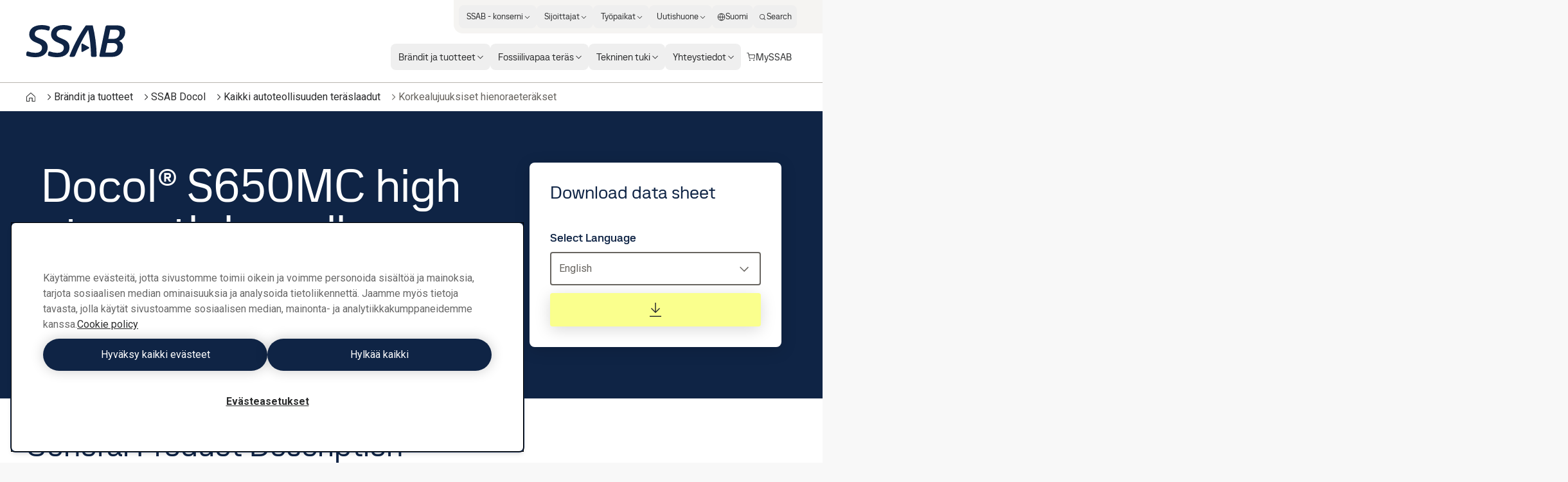

--- FILE ---
content_type: application/javascript; charset=UTF-8
request_url: https://www.ssab.com/_next/static/chunks/pages/%5B%5B...path%5D%5D-2b0355047b06a610.js
body_size: -34
content:
try{let e="undefined"!=typeof window?window:"undefined"!=typeof global?global:"undefined"!=typeof globalThis?globalThis:"undefined"!=typeof self?self:{},n=(new e.Error).stack;n&&(e._sentryDebugIds=e._sentryDebugIds||{},e._sentryDebugIds[n]="bcdd47a5-5353-4670-a22d-b9b523ece997",e._sentryDebugIdIdentifier="sentry-dbid-bcdd47a5-5353-4670-a22d-b9b523ece997")}catch(e){}(self.webpackChunk_N_E=self.webpackChunk_N_E||[]).push([[3538],{84526:function(e,n,d){(window.__NEXT_P=window.__NEXT_P||[]).push(["/[[...path]]",function(){return d(63593)}])}},function(e){e.O(0,[5347,3632,2888,9774,179],function(){return e(e.s=84526)}),_N_E=e.O()}]);

--- FILE ---
content_type: application/javascript; charset=UTF-8
request_url: https://www.ssab.com/_next/static/chunks/8064.9b7d1e93e5fae62d.js
body_size: 510
content:
try{let e="undefined"!=typeof window?window:"undefined"!=typeof global?global:"undefined"!=typeof globalThis?globalThis:"undefined"!=typeof self?self:{},l=(new e.Error).stack;l&&(e._sentryDebugIds=e._sentryDebugIds||{},e._sentryDebugIds[l]="a92fc574-acf9-41d0-a37f-5872cec4e254",e._sentryDebugIdIdentifier="sentry-dbid-a92fc574-acf9-41d0-a37f-5872cec4e254")}catch(e){}"use strict";(self.webpackChunk_N_E=self.webpackChunk_N_E||[]).push([[8064],{88749:function(e,l,a){a.r(l),a.d(l,{DatasheetEmailForm:function(){return t}});var s=a(97458),i=a(99034),d=a(10282),n=a(52983);function t(e){let l=(0,n.useMemo)(()=>e.hiddenFields.map(l=>"datasheetDownloadLink"===l.name&&e.downloadUrl?{...l,value:e.downloadUrl}:l),[e.downloadUrl,e.hiddenFields]);return(0,s.jsx)("div",{className:"w-full lg:hidden",children:(0,s.jsxs)(d.Dialog,{children:[(0,s.jsx)(d.DialogTrigger,{type:"button",asChild:!0,children:(0,s.jsxs)(d.Button,{className:"w-full",variant:"secondary",withIcon:"left",children:[(0,s.jsx)(i.Mh9,{})," Get datasheet by email"]})}),(0,s.jsx)(d.DialogPortal,{children:(0,s.jsx)(d.DialogOverlay,{children:(0,s.jsxs)(d.DialogContent,{className:"size-full bg-white p-16",children:[(0,s.jsx)("div",{className:"flex justify-end",children:(0,s.jsx)(d.DialogClose,{asChild:!0,children:(0,s.jsxs)(d.Button,{variant:"subtle",desktopMode:"normal-desktop",withIcon:"right",children:[(0,s.jsx)(i.x8P,{})," Close"]})})}),(0,s.jsx)(d.DialogTitle,{asChild:!0,children:(0,s.jsx)(d.TextBlock,{appearance:"h3",asChild:!0,noMargin:!0,children:(0,s.jsx)("h3",{className:"mb-16",children:"Get datasheet by email"})})}),(0,s.jsx)(d.DatasheetDownloadForm,{action:"/api/form/DatasheetDownloadForm",fields:(0,n.useMemo)(()=>[e.emailAddress,e.country].filter(Boolean),[e.emailAddress,e.country]),disclaimer:e.privacyDisclaimer,hiddenFields:l,ctaText:e.ctaText,fileName:e.fileName})]})})})]})})}}}]);

--- FILE ---
content_type: application/javascript; charset=UTF-8
request_url: https://www.ssab.com/_next/static/FB52VVloxaCcpzqacn9XA/_buildManifest.js
body_size: 363
content:
self.__BUILD_MANIFEST=function(e,s,t,a,r,n,i,c,l){return{__rewrites:{afterFiles:[{has:[{type:s,key:"o",value:a},{type:s,key:"p",value:n},{type:s,key:"r",value:"(?<region>[a-z]{2})"}],source:i,destination:e},{has:[{type:s,key:"o",value:a},{type:s,key:"p",value:n}],source:i,destination:e},{has:e,source:"/:nextInternalLocale(default|en|zh\\-cn|id\\-id|bg\\-bg|pl\\-pl|ja\\-jp|cs\\-cz|ro\\-ro|pt\\-br|ko\\-kr|es\\-es|fi\\-fi|en\\-ca|th\\-th|fr\\-fr|sv\\-se|es\\-mx|vi\\-vn|de\\-de|tr\\-tr|en\\-us|ar\\-sa|hu\\-hu|en\\-gb|ru\\-kz|it\\-it|hr\\-ba|nl\\-nl|sl\\-si)/sitecore/api/:path*",destination:e},{has:e,source:"/:nextInternalLocale(default|en|zh\\-cn|id\\-id|bg\\-bg|pl\\-pl|ja\\-jp|cs\\-cz|ro\\-ro|pt\\-br|ko\\-kr|es\\-es|fi\\-fi|en\\-ca|th\\-th|fr\\-fr|sv\\-se|es\\-mx|vi\\-vn|de\\-de|tr\\-tr|en\\-us|ar\\-sa|hu\\-hu|en\\-gb|ru\\-kz|it\\-it|hr\\-ba|nl\\-nl|sl\\-si)/-/:path*",destination:e},{has:e,source:"/:nextInternalLocale(default|en|zh\\-cn|id\\-id|bg\\-bg|pl\\-pl|ja\\-jp|cs\\-cz|ro\\-ro|pt\\-br|ko\\-kr|es\\-es|fi\\-fi|en\\-ca|th\\-th|fr\\-fr|sv\\-se|es\\-mx|vi\\-vn|de\\-de|tr\\-tr|en\\-us|ar\\-sa|hu\\-hu|en\\-gb|ru\\-kz|it\\-it|hr\\-ba|nl\\-nl|sl\\-si)/healthz",destination:"/:nextInternalLocale/api/healthz"},{has:e,source:"/:nextInternalLocale(default|en|zh\\-cn|id\\-id|bg\\-bg|pl\\-pl|ja\\-jp|cs\\-cz|ro\\-ro|pt\\-br|ko\\-kr|es\\-es|fi\\-fi|en\\-ca|th\\-th|fr\\-fr|sv\\-se|es\\-mx|vi\\-vn|de\\-de|tr\\-tr|en\\-us|ar\\-sa|hu\\-hu|en\\-gb|ru\\-kz|it\\-it|hr\\-ba|nl\\-nl|sl\\-si)/sitecore/service/:path*",destination:e}],beforeFiles:[],fallback:[]},"/404":[c,l,"static/chunks/pages/404-5fa26b0c2948d387.js"],"/_error":["static/chunks/5720-ddb1cb08a694ab8f.js","static/chunks/pages/_error-26af321352eb34ba.js"],"/robots.txt":["static/chunks/pages/robots.txt-c01a8a40099b9001.js"],"/sitemap.xml":["static/chunks/pages/sitemap.xml-294f05f6fe65e0c7.js"],"/sitemapindex.xml":["static/chunks/pages/sitemapindex.xml-ed622675d88cca7f.js"],"/[[...path]]":[c,l,"static/chunks/pages/[[...path]]-2b0355047b06a610.js"],sortedPages:["/404","/_app","/_error","/robots.txt","/sitemap.xml","/sitemapindex.xml","/[[...path]]"]}}(void 0,"query",0,"(?<orgid>\\d*)",0,"(?<projectid>\\d*)","/:nextInternalLocale(default|en|zh\\-cn|id\\-id|bg\\-bg|pl\\-pl|ja\\-jp|cs\\-cz|ro\\-ro|pt\\-br|ko\\-kr|es\\-es|fi\\-fi|en\\-ca|th\\-th|fr\\-fr|sv\\-se|es\\-mx|vi\\-vn|de\\-de|tr\\-tr|en\\-us|ar\\-sa|hu\\-hu|en\\-gb|ru\\-kz|it\\-it|hr\\-ba|nl\\-nl|sl\\-si)/monitoring(/?)","static/chunks/5347-790c82b4736f7a0a.js","static/chunks/3632-a713f09137f5df5a.js"),self.__BUILD_MANIFEST_CB&&self.__BUILD_MANIFEST_CB();